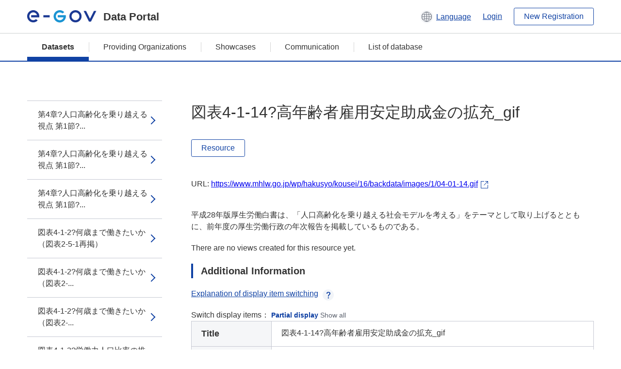

--- FILE ---
content_type: text/html; charset=utf-8
request_url: https://data.e-gov.go.jp/data/en/dataset/mhlw_20170209_0009/resource/3d521c71-72fa-45c3-bc45-15a818b6eae1
body_size: 5669
content:
<!DOCTYPE html>
<!--[if IE 9]> <html lang="en" class="ie9"> <![endif]-->
<!--[if gt IE 8]><!--> <html lang="en"> <!--<![endif]-->
  <head>
    
  <meta charset="utf-8" />
      <meta name="generator" content="ckan 2.9.5" />
      <meta name="viewport" content="width=device-width">
  
  <meta name="description" content="データカタログに登録済みのデータセットのリソース詳細情報を表示します。" />
  <meta name="keywords" content="公共データ,オープンデータ,データカタログ,データセット,リソース" />


    <title>平成28年版厚生労働白書_本編図表バックデータ_資料編_第1部_第4章_第1節 | 図表4-1-14?高年齢者雇用安定助成金の拡充_gif | e-Govデータポータル</title>

    
    <link rel="shortcut icon" href="/data/base/images/favicon.ico" />
    
  
  
  
  


    
  
      
      
    
  
  <meta property="og:title" content="平成28年版厚生労働白書_本編図表バックデータ_資料編_第1部_第4章_第1節 - 図表4-1-14?高年齢者雇用安定助成金の拡充_gif - e-Govデータポータル">
  <meta property="og:description" content="平成28年版厚生労働白書は、「人口高齢化を乗り越える社会モデルを考える」をテーマとして取り上げるとともに、前年度の厚生労働行政の年次報告を掲載しているものである。">


    
    <link href="/data/webassets/ckanext-datasetslist-theme/637f4624_jquery-ui-min-css.css" rel="stylesheet"/>
<link href="/data/webassets/ckanext-datasetslist-theme/a8504815_datasetslist_theme_css.css" rel="stylesheet"/>
<link href="/data/webassets/ckanext-datasetslist-theme/088fc192_datasetslist_theme_form_tooltip_css.css" rel="stylesheet"/>
<link href="/data/webassets/vendor/bc192712_select2.css" rel="stylesheet"/>
<link href="/data/webassets/vendor/0b01aef1_font-awesome.css" rel="stylesheet"/>
<link href="/data/webassets/ckanext-datasetslist-theme/79ca7695_suggest_css.css" rel="stylesheet"/>
    
  </head>

  
  <body data-site-root="https://data.e-gov.go.jp/data/" data-locale-root="https://data.e-gov.go.jp/data/en/" >

    

    
        

<div id="blockskip">
  <a href="#contents">Go to main text of this page</a>
</div>
<header>
  <div class="header_title_container">
    <div class="header_title_inner header-image">
      <button class="header_menu_btn" id="header_menu_btn_01" aria-label="Menu" data-dialog="header_nav_area">
        <span class="menu_bar"></span>
        <span class="menu_bar"></span>
        <span class="menu_bar"></span>
        <span class="menu_label">Menu</span>
      </button>
  
    
      <a href="/data/en/" class="header_logo"><img src="/data/base/images/logo.svg" alt="e-Govデータポータル"></a>
      <span class="header_title">Data Portal</span>
    
  
      <div class="header_lang_wrapper">
        <a href="#" class="header_lang_link" role="button" aria-expanded="false" aria-controls="lang_menu_01" style="text-decoration: none;">
          <img class="icon_header_lang" src="/data/base/images/icon_header_lang.svg" alt="Image of language switching">
          <span class="only_pc lang_link" lang="en" style="margin-left: 0.15rem !important">Language</span>
        </a>
        <ul class="lang_menu" id="lang_menu_01" aria-label="Account menu">
          <li><a href="/data/ja/dataset/mhlw_20170209_0009/resource/3d521c71-72fa-45c3-bc45-15a818b6eae1">日本語</a></li>
          <li><a href="/data/en/dataset/mhlw_20170209_0009/resource/3d521c71-72fa-45c3-bc45-15a818b6eae1" lang="en">English</a></li>
        </ul>
      </div>
  
    
      <a href="https://data.e-gov.go.jp/info/en/keycloak/login" 
           class="header_link only_pc ml-0 pc-ml-6">
          Login
      </a>
    
      <button class="btn_normal only_pc ml-0 pc-ml-6" onclick="location.href='https://account.e-gov.go.jp/user/pre-registration/init?service_type=00'">New Registration</button>
    
  
    </div>
  </div>
  <div class="header_nav_container" id="header_nav_area" aria-labelledby="header_menu_btn_01">
    <nav class="header_nav">
      <div class="nav_header">
        <img class="header_menu_logo" src="/data/base/images/logo.svg" alt="e-Govデータポータル" tabindex="0">
        <button class="close_dialog close_dialog_btn">
          <span class="close_dialog_label">Close</span>
        </button>
      </div>
  
    
    
      <div class="nav_user_links">
        <a href="https://data.e-gov.go.jp/info/en/keycloak/login" class="header_link header_link_in_menu">Login</a>
      
        <a href="https://data.e-gov.go.jp/info/en/#" class="header_link header_link_in_menu">New Registration</a>
      
      </div>
  
      <ul class="nav_bar">
                <li class="active"><a href="/data/en/dataset/?organization=default">Datasets</a></li><li><a href="/data/en/organization/?q=default">Providing Organizations</a></li><li><a href="/data/en/showcase?organization=default">Showcases</a></li>
  

    
        <li><a href="https://data.e-gov.go.jp/info/en/communication/list">Communication</a></li>
        <li><a href="/info/databasesite">List of database</a></li>
  
      </ul>
      <ul class="nav_bottom_links">
        <li><a href="/info/about-site">About this site</a></li>
        <li><a href="/info/service-policy">Terms of Use</a></li>
        <li><a href="/info/help">Help</a></li>
        <li><a href="/info/terms">Terms and Conditions</a></li>
        <li><a href="/info/privacy-policy">Privacy Policy</a></li>
        <li><a href="/info/contacts">Contact Us</a></li>
        <li><a href="https://data.e-gov.go.jp/info/en/dashboard/metrics">Dashboard</a></li>
        <li><a href="/info/site-map">Site Map</a></li>
      </ul>
    
    </nav>
  </div>
</header>

    

    
    
      <main>
        
          <div class="contents_area flash-messages mb-5 pc-mb-5">
            
              
            
          </div>
        
      <div class="contents_area" id="contents">
    
      <!-- <div class="container"> -->
        

          <div class="row wrapper no-nav">

            


 
    


  
    <div class="side_menu_contents">
      <nav>
        
          
            <ul class="side_menu_link_list">
              
                <li class="side_menu_link_list_item">
                  <a class="side_menu_link" href="/data/en/dataset/mhlw_20170209_0009/resource/ede23c0b-5b45-4976-91b8-25b75a3e5fab?inner_span=True">第4章?人口高齢化を乗り越える視点
第1節?...</a>
                </li>
              
                <li class="side_menu_link_list_item">
                  <a class="side_menu_link" href="/data/en/dataset/mhlw_20170209_0009/resource/b58039af-d8aa-43c6-b2e7-0a10507c5c27?inner_span=True">第4章?人口高齢化を乗り越える視点
第1節?...</a>
                </li>
              
                <li class="side_menu_link_list_item">
                  <a class="side_menu_link" href="/data/en/dataset/mhlw_20170209_0009/resource/6839768d-008a-492b-9868-ea91ac4c9238?inner_span=True">第4章?人口高齢化を乗り越える視点
第1節?...</a>
                </li>
              
                <li class="side_menu_link_list_item">
                  <a class="side_menu_link" href="/data/en/dataset/mhlw_20170209_0009/resource/fb6c6d2d-0dba-44ca-8533-d03b24b3d9e0?inner_span=True">図表4-1-2?何歳まで働きたいか（図表2-5-1再掲）</a>
                </li>
              
                <li class="side_menu_link_list_item">
                  <a class="side_menu_link" href="/data/en/dataset/mhlw_20170209_0009/resource/ed46c177-92b5-42ff-87ee-ce8598c11ac5?inner_span=True">図表4-1-2?何歳まで働きたいか（図表2-...</a>
                </li>
              
                <li class="side_menu_link_list_item">
                  <a class="side_menu_link" href="/data/en/dataset/mhlw_20170209_0009/resource/348e8f28-47e5-4a7f-ad80-c4ecbf7106fa?inner_span=True">図表4-1-2?何歳まで働きたいか（図表2-...</a>
                </li>
              
                <li class="side_menu_link_list_item">
                  <a class="side_menu_link" href="/data/en/dataset/mhlw_20170209_0009/resource/e90945da-1d0d-4d3c-9a37-e0793e70b768?inner_span=True">図表4-1-3?労働力人口比率の推移</a>
                </li>
              
                <li class="side_menu_link_list_item">
                  <a class="side_menu_link" href="/data/en/dataset/mhlw_20170209_0009/resource/89e49626-30f5-449a-902f-8c377ad365d0?inner_span=True">図表4-1-3?労働力人口比率の推移_gif</a>
                </li>
              
                <li class="side_menu_link_list_item">
                  <a class="side_menu_link" href="/data/en/dataset/mhlw_20170209_0009/resource/663df6b4-6dfa-422d-9aec-b3e211261fd9?inner_span=True">図表4-1-3?労働力人口比率の推移_xls</a>
                </li>
              
                <li class="side_menu_link_list_item">
                  <a class="side_menu_link" href="/data/en/dataset/mhlw_20170209_0009/resource/36b2365d-7063-4128-8396-b47e2a8c263e?inner_span=True">図表4-1-4?高年齢者雇用確保措置の状況（...</a>
                </li>
              
                <li class="side_menu_link_list_item">
                  <a class="side_menu_link" href="/data/en/dataset/mhlw_20170209_0009/resource/dec02dc9-b73b-42ef-9e4f-af5d8f7c6046?inner_span=True">図表4-1-4?高年齢者雇用確保措置の状況（...</a>
                </li>
              
                <li class="side_menu_link_list_item">
                  <a class="side_menu_link" href="/data/en/dataset/mhlw_20170209_0009/resource/7e371c85-0db4-43a1-b210-bbb35ba33458?inner_span=True">図表4-1-4?高年齢者雇用確保措置の状況（...</a>
                </li>
              
                <li class="side_menu_link_list_item">
                  <a class="side_menu_link" href="/data/en/dataset/mhlw_20170209_0009/resource/bc774e19-fb6b-4724-aaf5-9d1ec1a2ad1e?inner_span=True">図表4-1-5?希望者全員が65歳以上まで働ける企業</a>
                </li>
              
                <li class="side_menu_link_list_item">
                  <a class="side_menu_link" href="/data/en/dataset/mhlw_20170209_0009/resource/b0d8f0ae-9bcb-44bf-b5c1-f5fe353c4f36?inner_span=True">図表4-1-5?希望者全員が65歳以上まで働ける企業_gif</a>
                </li>
              
                <li class="side_menu_link_list_item">
                  <a class="side_menu_link" href="/data/en/dataset/mhlw_20170209_0009/resource/d4dc290e-594e-4c06-9470-b71cfb01de4f?inner_span=True">図表4-1-5?希望者全員が65歳以上まで働ける企業_xls</a>
                </li>
              
                <li class="side_menu_link_list_item">
                  <a class="side_menu_link" href="/data/en/dataset/mhlw_20170209_0009/resource/1d752b6c-e053-4089-8986-87ab1218b2f3?inner_span=True">図表4-1-6?定年到達者の動向</a>
                </li>
              
                <li class="side_menu_link_list_item">
                  <a class="side_menu_link" href="/data/en/dataset/mhlw_20170209_0009/resource/8ab7bfc7-ea16-42ed-8a32-266eb7e7cabb?inner_span=True">図表4-1-6?定年到達者の動向_gif</a>
                </li>
              
                <li class="side_menu_link_list_item">
                  <a class="side_menu_link" href="/data/en/dataset/mhlw_20170209_0009/resource/9f663f7c-b22e-48eb-8276-5c8128993b30?inner_span=True">図表4-1-6?定年到達者の動向_xls</a>
                </li>
              
                <li class="side_menu_link_list_item">
                  <a class="side_menu_link" href="/data/en/dataset/mhlw_20170209_0009/resource/5a1fe0d2-e687-4f01-b9fa-6c840e2d4b19?inner_span=True">図表4-1-7?継続雇用後の状況（図表1-3-13再掲）</a>
                </li>
              
                <li class="side_menu_link_list_item">
                  <a class="side_menu_link" href="/data/en/dataset/mhlw_20170209_0009/resource/7327fc97-4538-486d-8354-b7ce3dca6ce3?inner_span=True">図表4-1-7?継続雇用後の状況（図表1-3...</a>
                </li>
              
                <li class="side_menu_link_list_item">
                  <a class="side_menu_link" href="/data/en/dataset/mhlw_20170209_0009/resource/2fa3762f-2065-4066-9602-d194615e6932?inner_span=True">図表4-1-7?継続雇用後の状況（図表1-3...</a>
                </li>
              
                <li class="side_menu_link_list_item">
                  <a class="side_menu_link" href="/data/en/dataset/mhlw_20170209_0009/resource/776c9a98-e6cd-490e-93cb-8902c776a096?inner_span=True">図表4-1-8?改正高齢法に対応するための社...</a>
                </li>
              
                <li class="side_menu_link_list_item">
                  <a class="side_menu_link" href="/data/en/dataset/mhlw_20170209_0009/resource/d0034f77-a537-4886-9473-6a7ac970f14e?inner_span=True">図表4-1-8?改正高齢法に対応するための社...</a>
                </li>
              
                <li class="side_menu_link_list_item">
                  <a class="side_menu_link" href="/data/en/dataset/mhlw_20170209_0009/resource/43f99031-6987-4e1f-8bf5-f79575784f83?inner_span=True">図表4-1-8?改正高齢法に対応するための社...</a>
                </li>
              
                <li class="side_menu_link_list_item">
                  <a class="side_menu_link" href="/data/en/dataset/mhlw_20170209_0009/resource/933d06e1-25f0-4edb-a457-a09025315c83?inner_span=True">図表4-1-9?今後の高年齢者雇用対策につい...</a>
                </li>
              
                <li class="side_menu_link_list_item">
                  <a class="side_menu_link" href="/data/en/dataset/mhlw_20170209_0009/resource/d5f1a81f-0e34-4b97-b53f-f4f61711c4ae?inner_span=True">図表4-1-9?今後の高年齢者雇用対策につい...</a>
                </li>
              
                <li class="side_menu_link_list_item">
                  <a class="side_menu_link" href="/data/en/dataset/mhlw_20170209_0009/resource/6fde26fc-34a5-4ec1-8179-947d139dba91?inner_span=True">図表4-1-10?今後の高年齢者雇用対策につ...</a>
                </li>
              
                <li class="side_menu_link_list_item">
                  <a class="side_menu_link" href="/data/en/dataset/mhlw_20170209_0009/resource/d54d44db-bea5-47a6-90a0-a2b25e590875?inner_span=True">図表4-1-10?今後の高年齢者雇用対策につ...</a>
                </li>
              
                <li class="side_menu_link_list_item">
                  <a class="side_menu_link" href="/data/en/dataset/mhlw_20170209_0009/resource/ee6eb5ce-29bb-4929-9abd-ed3ddaa6eb0b?inner_span=True">図表4-1-11?70歳以上まで働ける企業</a>
                </li>
              
                <li class="side_menu_link_list_item">
                  <a class="side_menu_link" href="/data/en/dataset/mhlw_20170209_0009/resource/251ae204-cf50-4e4a-ae1a-91fa5a6c89f7?inner_span=True">図表4-1-11?70歳以上まで働ける企業_gif</a>
                </li>
              
                <li class="side_menu_link_list_item">
                  <a class="side_menu_link" href="/data/en/dataset/mhlw_20170209_0009/resource/fc7aa8ad-d74e-4493-b1d5-79ee6d0ce553?inner_span=True">図表4-1-11?70歳以上まで働ける企業_xls</a>
                </li>
              
                <li class="side_menu_link_list_item">
                  <a class="side_menu_link" href="/data/en/dataset/mhlw_20170209_0009/resource/5a2146e5-00d3-445e-afe4-cb4e14b374a6?inner_span=True">図表4-1-12?55歳以上の者の転職入職者数の推移</a>
                </li>
              
                <li class="side_menu_link_list_item">
                  <a class="side_menu_link" href="/data/en/dataset/mhlw_20170209_0009/resource/4a5435c2-49d2-48bc-9ec8-ab367ae4ffc8?inner_span=True">図表4-1-12?55歳以上の者の転職入職者数の推移_gif</a>
                </li>
              
                <li class="side_menu_link_list_item">
                  <a class="side_menu_link" href="/data/en/dataset/mhlw_20170209_0009/resource/fc8998bc-f575-4748-8536-0a38dc30da49?inner_span=True">図表4-1-12?55歳以上の者の転職入職者数の推移_xls</a>
                </li>
              
                <li class="side_menu_link_list_item">
                  <a class="side_menu_link" href="/data/en/dataset/mhlw_20170209_0009/resource/080100a9-3d0c-476e-825a-c2e80b398923?inner_span=True">図表4-1-13?年齢階級別離職期間</a>
                </li>
              
                <li class="side_menu_link_list_item">
                  <a class="side_menu_link" href="/data/en/dataset/mhlw_20170209_0009/resource/ce51738f-2924-4491-afb9-f27e4d47972a?inner_span=True">図表4-1-13?年齢階級別離職期間_gif</a>
                </li>
              
                <li class="side_menu_link_list_item">
                  <a class="side_menu_link" href="/data/en/dataset/mhlw_20170209_0009/resource/cf812dbc-2894-4614-925d-ef5aa01ad041?inner_span=True">図表4-1-13?年齢階級別離職期間_xls</a>
                </li>
              
                <li class="side_menu_link_list_item">
                  <a class="side_menu_link" href="/data/en/dataset/mhlw_20170209_0009/resource/40d7ca28-b5da-4320-97fd-df277fc7e558?inner_span=True">図表4-1-14?高年齢者雇用安定助成金の拡充</a>
                </li>
              
                <li class="side_menu_link_list_item active">
                  <a class="side_menu_link" href="/data/en/dataset/mhlw_20170209_0009/resource/3d521c71-72fa-45c3-bc45-15a818b6eae1?inner_span=True">図表4-1-14?高年齢者雇用安定助成金の拡充_gif</a>
                </li>
              
                <li class="side_menu_link_list_item">
                  <a class="side_menu_link" href="/data/en/dataset/mhlw_20170209_0009/resource/97127c9d-ca5a-4c19-945a-4f4e3baa9a2a?inner_span=True">図表4-1-15?年齢階級別入職経路</a>
                </li>
              
                <li class="side_menu_link_list_item">
                  <a class="side_menu_link" href="/data/en/dataset/mhlw_20170209_0009/resource/85b70270-7606-4aa5-85ae-c2cdc011609e?inner_span=True">図表4-1-15?年齢階級別入職経路_gif</a>
                </li>
              
                <li class="side_menu_link_list_item">
                  <a class="side_menu_link" href="/data/en/dataset/mhlw_20170209_0009/resource/3cb5989f-1cbb-4b85-bd6d-51db56d79615?inner_span=True">図表4-1-15?年齢階級別入職経路_xls</a>
                </li>
              
                <li class="side_menu_link_list_item">
                  <a class="side_menu_link" href="/data/en/dataset/mhlw_20170209_0009/resource/aa007f8f-98d8-43ff-bb5a-b20a7636be1e?inner_span=True">図表4-1-16?生涯現役支援窓口</a>
                </li>
              
                <li class="side_menu_link_list_item">
                  <a class="side_menu_link" href="/data/en/dataset/mhlw_20170209_0009/resource/ad69634d-3242-45cc-97e5-98b155800259?inner_span=True">図表4-1-16?生涯現役支援窓口_gif</a>
                </li>
              
                <li class="side_menu_link_list_item">
                  <a class="side_menu_link" href="/data/en/dataset/mhlw_20170209_0009/resource/ac9228e7-0ce5-476a-81e5-6d35d75a0a6a?inner_span=True">図表4-1-17?高年齢退職予定者キャリア人材バンク</a>
                </li>
              
                <li class="side_menu_link_list_item">
                  <a class="side_menu_link" href="/data/en/dataset/mhlw_20170209_0009/resource/a1635e33-36df-404f-939c-df118461261c?inner_span=True">図表4-1-17?高年齢退職予定者キャリア人材バンク_gif</a>
                </li>
              
                <li class="side_menu_link_list_item">
                  <a class="side_menu_link" href="/data/en/dataset/mhlw_20170209_0009/resource/379c7125-5b1f-4d23-9b9e-83e7f69e788c?inner_span=True">図表4-1-18?高齢者の起業支援</a>
                </li>
              
                <li class="side_menu_link_list_item">
                  <a class="side_menu_link" href="/data/en/dataset/mhlw_20170209_0009/resource/a3efc447-3d97-43e8-adce-505ec4f90e34?inner_span=True">図表4-1-18?高齢者の起業支援_gif</a>
                </li>
              
                <li class="side_menu_link_list_item">
                  <a class="side_menu_link" href="/data/en/dataset/mhlw_20170209_0009/resource/430f99b1-8f9a-4959-83dc-30c43268ed1b?inner_span=True">図表4-1-19?地域の高年齢者の就業に係る協議会</a>
                </li>
              
                <li class="side_menu_link_list_item">
                  <a class="side_menu_link" href="/data/en/dataset/mhlw_20170209_0009/resource/7e9b47dc-8e65-4c88-a804-8be8f29a217d?inner_span=True">図表4-1-19?地域の高年齢者の就業に係る協議会_gif</a>
                </li>
              
                <li class="side_menu_link_list_item">
                  <a class="side_menu_link" href="/data/en/dataset/mhlw_20170209_0009/resource/e4dd3b00-6771-4a0c-99df-66c5651c6e34?inner_span=True">図表4-1-20?シルバｰ人材センタｰ事業の...</a>
                </li>
              
                <li class="side_menu_link_list_item">
                  <a class="side_menu_link" href="/data/en/dataset/mhlw_20170209_0009/resource/40ed90c1-37c6-442d-9f02-60a124feb7ee?inner_span=True">図表4-1-20?シルバｰ人材センタｰ事業の...</a>
                </li>
              
                <li class="side_menu_link_list_item">
                  <a class="side_menu_link" href="/data/en/dataset/mhlw_20170209_0009/resource/02a49463-183a-4455-84c4-4e8fc173b027?inner_span=True">図表4-1-21?シルバｰ人材センタｰの就業...</a>
                </li>
              
                <li class="side_menu_link_list_item">
                  <a class="side_menu_link" href="/data/en/dataset/mhlw_20170209_0009/resource/39e75795-0b74-4636-afd4-4b6ef70c2506?inner_span=True">図表4-1-21?シルバｰ人材センタｰの就業...</a>
                </li>
              
                <li class="side_menu_link_list_item">
                  <a class="side_menu_link" href="/data/en/dataset/mhlw_20170209_0009/resource/4f0bfdfe-4cc9-4364-873f-bbb4e9aedc3e?inner_span=True">図表4-1-22?シルバｰ人材センタｰの｢臨...</a>
                </li>
              
                <li class="side_menu_link_list_item">
                  <a class="side_menu_link" href="/data/en/dataset/mhlw_20170209_0009/resource/01967d34-3c86-4bd1-8cce-db528c5a181b?inner_span=True">図表4-1-22?シルバｰ人材センタｰの｢臨...</a>
                </li>
              
            </ul>
          
        
      </nav>
    </div>
  

  


 
          </div>

          
              <!--<div class="primary col-sm-9 col-xs-12" role="main">-->
                
              <div class="main_contents">
                
  
    <section class="module module-resource" role="complementary">
      
      <div class="module-content">
        <div class="actions pc_align_right mb-0 pc-mb-0">
          
          
            
  
            
            
  

          
          
        </div>
        
          
            
          
          
            <h1 class="page_title mt-0 pc-mt-0 mb-8 pc-mb-8">図表4-1-14?高年齢者雇用安定助成金の拡充_gif</h1>
          

          
              
                  <a class="btn btn_normal mt-0 pc-mt-0 mb-5 pc-mb-5 resource-type-None resource-url-analytics" href="https://www.mhlw.go.jp/wp/hakusyo/kousei/16/backdata/images/1/04-01-14.gif" target="_blank">
                    
                      Resource
                    
                  </a>
            

           <br /><br />

          
            
              <div class="text-muted ellipsis" style="margin-bottom:10px; word-break: break-all; display: flex;">
                
                <span class="link_accessory_text mt-0 pc-mt-0 mb-5 pc-mb-5">
                  URL:
                  <a class="resource-url-analytics" href="https://www.mhlw.go.jp/wp/hakusyo/kousei/16/backdata/images/1/04-01-14.gif" title="https://www.mhlw.go.jp/wp/hakusyo/kousei/16/backdata/images/1/04-01-14.gif">
                    https://www.mhlw.go.jp/wp/hakusyo/kousei/16/backdata/images/1/04-01-14.gif
                  </a>
                </span>
                
                  <div class="link_accessory_icon"></div>
                
              </div>
            
          
          <div class="prose notes" property="rdfs:label">
            
              <p class="text mt-5 pc-mt-5 mb-5 pc-mb-5">平成28年版厚生労働白書は、「人口高齢化を乗り越える社会モデルを考える」をテーマとして取り上げるとともに、前年度の厚生労働行政の年次報告を掲載しているものである。</p>
            
            
            
          </div>
        
      
      
      
        
          
          

        
          
            <div class="resource-view">
              
              
              
                
                <div class="data-viewer-info">
                  <p>There are no views created for this resource yet.</p>
                  
                </div>
              
            </div>
          
        </div>
      
      
      
      
    </section>
  


                
  
    
      <section class="module">
        
  
  
        <div class="module-content">
          <h2 class="page_title_icon mt-5 pc-mt-5 mb-5 pc-mb-5">Additional Information</h2>
          <ul class="checkbox_list mt-5 pc-mt-5 mb-0 pc-mb-0" role="group">
            <div class="link_accordion link_accordion_rear mt-5 pc-mt-5 mb-5 pc-mb-5 ml-0 pc-ml-0">
              <a class="link_accordion_handle" role="button" aria-expanded="false" aria-controls="link_accordion_content02" aria-label="Button to open explanation about switching display items" tabindex="0">
                <img class="link_accordion_icon_image" src="/data/base/images/icon_question_mark.svg" alt="Button to open explanation about switching display items">
                Explanation of display item switching
              </a>
              <div id="link_accordion_content02" class="link_accordion_content mt-0 pc-mt-0 mb-0 pc-mb-0">
                <div class="arrow_up"></div>
                <div class="link_accordion_content_inner">
                  <p class="text mt-0 pc-mt-0 mb-0 pc-mb-0">
                    You can switch the metadata items displayed in the detailed information.<br>Display partial: Displays only the e-Gov Data Portal standard metadata items (item names are displayed in bold).<br>Display all: Displays all metadata items including items in the local government standard ODS open data list.
                  </p>
                </div>
              </div>
            </div>
            <li>Switch display items：
              <input type="radio" id="metadata_detail_toggle_min" name="metadata_detail_toggle" class="metadata_detail_toggle" data-module="metadata_detail_toggle" checked>
              <label for="metadata_detail_toggle_min">Partial display</label>
              <input type="radio" id="metadata_detail_toggle_max" name="metadata_detail_toggle" class="metadata_detail_toggle" data-module="metadata_detail_toggle">
              <label for="metadata_detail_toggle_max">Show all</label>
            </li>
          </ul>
          <table class="table_vertical mt-0 pc-mt-0 mb-0 pc-mb-0" data-module="table-toggle-more">
            <tbody>
              <tr class="metadata_basic_field">
                <th class="pc_percentage_20" scope="row">Title</th>
                <td>図表4-1-14?高年齢者雇用安定助成金の拡充_gif</td>
              </tr>
              <tr class="metadata_basic_field">
                <th scope="row">URL</th>
                <td>
                  
                    


    <a class="link_accessory mt-2 pc-mt-2 mb-2 pc-mb-2" href="https://www.mhlw.go.jp/wp/hakusyo/kousei/16/backdata/images/1/04-01-14.gif" target="_blank" style="display: flex;">
        <span>https://www.mhlw.go.jp/wp/hakusyo/kousei/16/backdata/images/1/04-01-14.gif</span>
        <div class="link_accessory_icon"></div>
    </a>

                  
                </td>
              </tr>
              <tr class="metadata_basic_field">
                <th scope="row">Description</th>
                <td>平成28年版厚生労働白書は、「人口高齢化を乗り越える社会モデルを考える」をテーマとして取り上げるとともに、前年度の厚生労働行政の年次報告を掲載しているものである。</td>
              </tr>
              <tr class="metadata_basic_field">
                <th scope="row">Format</th>
                <td>GIF</td>
              </tr>
              <tr class="metadata_basic_field">
                <th scope="row">File Size</th>
                <td>
                    
                        
                    
                        
                    
                        
                            56,868
                        
                    
                        
                    
                        
                    
                        
                    
                        
                    
                        
                    
                        
                    
                        
                    
                        
                    
                </td>
              </tr>
              <tr class="metadata_basic_field">
                <th scope="row">Last Modified Date</th>
                <td>May 23, 2023</td>
              </tr>
              <tr class="metadata_basic_field">
                <th scope="row">License</th>
                <td>CC BY</td>
              </tr>
              <tr class="metadata_detail_field hide">
                <th scope="row" aria-label="Local Government Standard ODS Open Data List Items Status">Status</th>
                <td></td>
              </tr>
              <tr class="metadata_detail_field hide">
                <th scope="row" aria-label="Local Government Standard ODS Open Data List Items Terms and Conditions">Terms and Conditions</th>
                <td></td>
              </tr>
              <tr class="metadata_detail_field hide">
                <th scope="row" aria-label="Local Government Standard ODS Open Data List Items Related Documents">Related Documents</th>
                <td></td>
              </tr>
              <tr class="metadata_basic_field">
                <th scope="row">Copyright</th>
                <td></td>
              </tr>
              <tr class="metadata_basic_field">
                <th scope="row">Language</th>
                <td>
                    
                        
                    
                        
                            ja
                        
                    
                        
                    
                        
                    
                        
                    
                        
                    
                        
                    
                        
                    
                        
                    
                        
                    
                        
                    
                </td>
              </tr>
              <tr class="metadata_detail_field hide">
                <th scope="row" aria-label="Local Government Standard ODS Open Data List Items Compliant Standard">Compliant Standard</th>
                <td></td>
              </tr>
              <tr class="metadata_detail_field hide">
                <th scope="row" aria-label="Local Government Standard ODS Open Data List Items API Availability">API Availability</th>
                <td></td>
              </tr>
              
              
              

              
            </tbody>
          </table>
        </div>
        

      </section>
    
  

              </div>
            



        
      <!-- </div> -->
    </div>
  </main>
  

  
      <footer>
    <div class="footer_inner">
        <ul class="footer_items mt-0 pc-mt-0 mb-2 pc-mb-4">
            <li><a href="/info/about-site">About this site</a></li>
            <li><a href="/info/service-policy">Terms of Use</a></li>
            <li><a href="/info/help">Help</a></li>
            <li><a href="/info/terms">Terms and Conditions</a></li>
            <li><a href="/info/privacy-policy">Privacy Policy</a></li>
            <li><a href="/info/contacts">Contact Us</a></li>
            <li><a href="https://data.e-gov.go.jp/info/en/dashboard/metrics">Dashboard</a></li>
            <li><a href="/info/site-map">Site Map</a></li>
        </ul>
        <p class="copy_right" lang="en">Copyright © Digital Agency All Rights Reserved.</p>
    </div>
</footer>
    <div>
      <a class="to_pagetop" role="button" href="#contents">ページトップへ移動</a>
    </div>


  
  
  
    
  
  
  
    
  
  
  
  
  
  


      

    
    
    
    <script src="/data/webassets/vendor/d8ae4bed_jquery.js" type="text/javascript"></script>
<script src="/data/webassets/vendor/fb6095a0_vendor.js" type="text/javascript"></script>
<script src="/data/webassets/vendor/580fa18d_bootstrap.js" type="text/javascript"></script>
<script src="/data/webassets/base/8597cdcc_main.js" type="text/javascript"></script>
<script src="/data/webassets/base/19c28fdb_ckan.js" type="text/javascript"></script>
<script src="/data/webassets/base/cd2c0272_tracking.js" type="text/javascript"></script>
<script src="/data/webassets/ckanext-datasetslist-theme/9cad9e6d_datasetslist_theme_js.js" type="text/javascript"></script>
<script src="/data/webassets/ckanext-datasetslist-theme/169dffff_datasetslist_theme_form_tooltip_js.js" type="text/javascript"></script>
<script src="/data/webassets/ckanext-datasetslist-theme/4d255bdc_typeahead_js.js" type="text/javascript"></script>
<script src="/data/webassets/ckanext-datasetslist-theme/f831a5b6_suggest_js.js" type="text/javascript"></script>
<script src="/data/webassets/ckanext-datasetslist-theme/ab1b9d49_rating_js.js" type="text/javascript"></script>
<script src="/data/webassets/ckanext-datasetslist-theme/dec0930d_get_template_js.js" type="text/javascript"></script>
  </body>
</html>